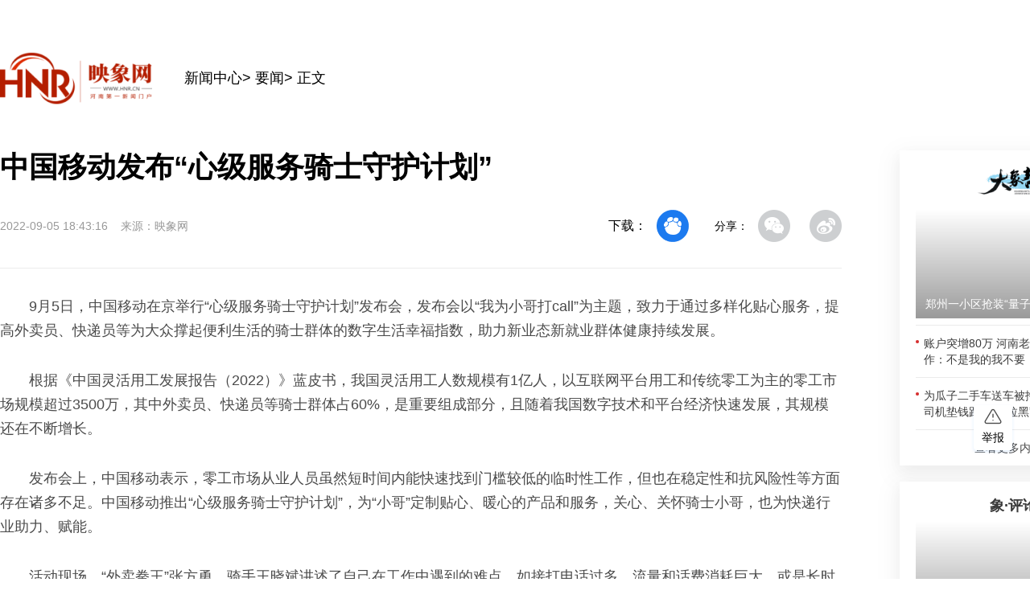

--- FILE ---
content_type: text/html;charset=UTF-8
request_url: http://enterprise.hnr.cn/yuqiyaowen/article/1/1566734841155932162
body_size: 2315
content:
<!DOCTYPE html>
<html lang="">
<head>
  <meta charset="utf-8">
  <meta http-equiv="X-UA-Compatible" content="IE=edge">
  <meta name="viewport" content="width=device-width,initial-scale=1.0">
  <meta name="referrer" content="never" />
  <link rel="icon" href="http://d1.hnr.cn/v2021/common/hnr.ico">
  <title>中国移动发布“心级服务骑士守护计划”</title>
  <link type="image/x-icon" href="http://d1.hnr.cn/v2021/common/hnr.ico" rel="shortcut icon">
     <meta name="keywords" content="中国移动" />
     <meta name="description" content="9月5日，中国移动在京举行“心级服务骑士守护计划”发布会，发布会以“我为小哥打call”为主题，致力于通过多样化贴心服务，提高外卖员、快递员等为大众撑起便利生活的骑士群体的数字生活幸福指数，助力新业态新就业群体健康持续发展。" />
    <!-- <link rel="stylesheet" href="https://cmsres.dianzhenkeji.com/static/dx/pc/common/css/page-base.css"> -->
    <link type="image/x-icon" href="http://static.hnr.cn/hnr/public/hnr.ico" rel="shortcut icon" />
    <script type="text/javascript" src="http://d1.hnr.cn/hnr2015/jqlib/111/jquery.js"></script>
    <script type="text/javascript" src="https://static.hntv.tv/total/ch/hnr2025/common.js"></script>
    <script src="https://res.hntv.tv/lib/sensorsdata/sensorsdata.min.js"></script>
    <script type="text/javascript">
         var _bdhmProtocol = (("https:" == document.location.protocol) ? " https://" : " http://");
         document.write(unescape("%3Cscript src='" + _bdhmProtocol + "hm.baidu.com/h.js%3F7dc9841fcb7bb1666d47344800f2c9ca' type='text/javascript'%3E%3C/script%3E"));
     </script>
</head>

<body>
  <!--1212 -->
  <script>

    var userAgent = navigator.userAgent; //取得浏览器的userAgent字符串  
    var isIE = userAgent.indexOf("compatible") > -1 && userAgent.indexOf("MSIE") > -1; //判断是否IE<11浏览器  
    var isIE11 = userAgent.indexOf('Trident') > -1 && userAgent.indexOf("rv:11.0") > -1;
     
    var browser = {
        versions: function () {
            var u = navigator.userAgent;
            return {
                trident: u.indexOf('Trident') > -1, //IE内核
            };
        }()
    }
    if (browser.versions.trident && !isIE11) {
     alert('检测到您的浏览器版本太低，请您升级您的浏览器！')
    }
    
    //跳转到手机版
    let urlStr = window.location.pathname;
    let articleId=urlStr.split('/')[urlStr.split('/').length - 1];
    let UA = navigator.userAgent.toLowerCase();
    if((UA.indexOf('phone') != -1 || UA.indexOf('mobile') != -1 || UA.indexOf('android') != -1 || UA.indexOf('ipod') != -1) && UA.indexOf('ipad') == -1) {
         window.location = `https://5g.hnr.cn/news/0/1566734841155932162`;
    }
    
</script>
  <noscript>
    <strong>We're sorry but <%= htmlWebpackPlugin.options.title %> doesn't work properly without JavaScript enabled.
        Please enable it to continue.</strong>
  </noscript>
  <div id="hnrArticle"></div>
  <script src="https://static.hntv.tv/total/ch/hnr2024/hnrZhengWen/_hnrArticle.umd.min.js"></script>
  <!--微信分享 开始-->
<script src="https://res.wx.qq.com/open/js/jweixin-1.2.0.js"></script>
<script type="text/javascript">
  $(function () {
        $.ajax({
      type: "GET",
      url: 'https://dxapi.hntv.tv/dxshare/wxconfig',
      data:{
        url:window.location.href
      },
      success: function (res) {
        if (res.code == 0) {
          let data = res.data;
          wx.config({
            debug: false,
            appId: data.appId,
            timestamp: data.timestamp,
            nonceStr: data.nonceStr,
            signature: data.signature,
            jsApiList: [
              "checkJsApi",
              "onMenuShareTimeline",
              "onMenuShareAppMessage",
            ],
          });
          wxShare();
        }
      },
      error: function (e) {
        console.log(e);
      },
    });

    function wxShare() {
      var title = "中国移动发布“心级服务骑士守护计划”";
      var description = "9月5日，中国移动在京举行“心级服务骑士守护计划”发布会，发布会以“我为小哥打call”为主题，致力于通过多样化贴心服务，提高外卖员、快递员等为大众撑起便利生活的骑士群体的数字生活幸福指数，助力新业态新就业群体健康持续发展。";
      var link = window.location.href;
      var imgUrl = "http://d1.hnr.cn/weixinshare/share-logo.png";
      //检测api是否生效
      wx.ready(function () {
        // wx.checkJsApi({
        //   jsApiList: ["getNetworkType", "previewImage"],
        //   success: function (res) {
        //     console.log(JSON.stringify(res));
        //   },
        // });
        //分享给好友
        wx.onMenuShareAppMessage({
          title: title,
          desc: description,
          link: link,
          imgUrl: imgUrl,
        });
        //分享到朋友圈
        wx.onMenuShareTimeline({
          title: title,
          desc: description,
          link: link,
          imgUrl: imgUrl,
        });
      });
    }
  });
</script>    <!--微信分享 结束-->
</body>

</html>

--- FILE ---
content_type: application/javascript
request_url: https://static.hntv.tv/total/wlptjb/wlptjb.js
body_size: 2001
content:
/*
 * @Author: lushhweb lushhweb2021@163.com
 * @Date: 2023-12-04 10:52:27
 * @LastEditors: lushhweb lushhweb2021@163.com
 * @LastEditTime: 2023-12-08 15:48:21
 * @FilePath: \recommendd:\work\wlptjb.js
 * @Description:
 * Copyright (c) 2023 by lushhweb email: lushhweb2021@163.com, All Rights Reserved.
 */
const fixedBar = document.createElement('div');
fixedBar.style.backgroundColor = '#ffffff';
fixedBar.style.width = '48px';
fixedBar.style.height = '56px';
fixedBar.style.boxShadow = '0px 2px 4px 0px rgba(28,122,239,0.12)';
fixedBar.style.borderRadius = '4px';
fixedBar.style.position = 'fixed';
fixedBar.style.bottom = '160px';
fixedBar.style.right = '22px';
fixedBar.style.display = 'flex';
fixedBar.style.flexDirection = 'column';
fixedBar.style.justifyContent = 'center';
fixedBar.style.alignItems = 'center';
fixedBar.style.cursor = 'pointer';
fixedBar.addEventListener('click', () => {
  if (location.host.indexOf('hntv.tv') > 0) {
    window.open(`https://static.hntv.tv/total/lk/feedback/?source=1`);
  } else if (location.host.indexOf('hnr.cn') > 0) {
    if (location.href.indexOf('source=mobile') > 0) {
      window.open(`https://static.hntv.tv/total/lk/feedback/`);
    } else {
      window.open(`https://static.hntv.tv/total/lk/feedback/?source=2`);
    }
  }
});
const icon = document.createElement('img');
icon.setAttribute(
  'src',
  '[data-uri]'
);
icon.style.width = '24px';
icon.style.height = '24px';
fixedBar.appendChild(icon);
fixedBar.innerHTML +=
  '<p style="margin-block-start:0;margin-block-end:0;font-size:14px;">举报</p>';
document.getElementsByTagName('body')[0].appendChild(fixedBar);
